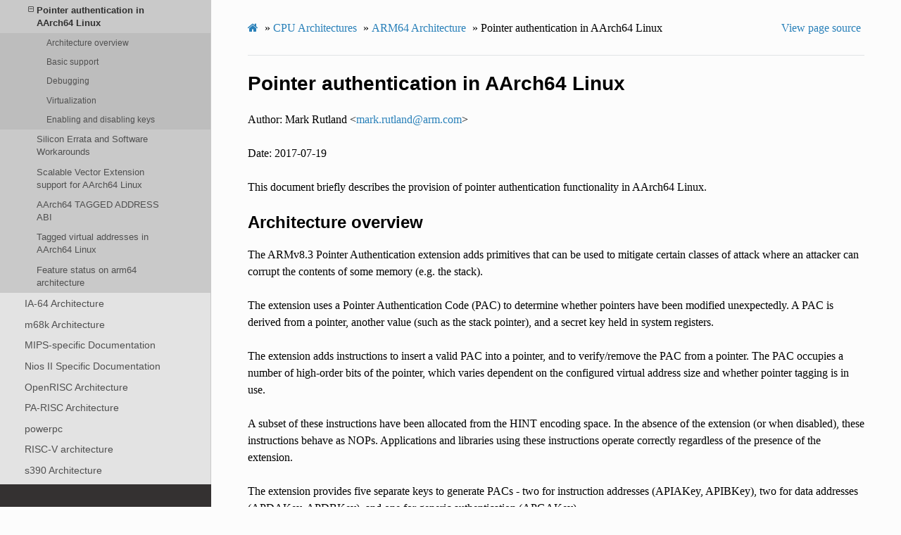

--- FILE ---
content_type: text/html; charset=utf-8
request_url: https://www.kernel.org/doc/html/v5.17/arm64/pointer-authentication.html
body_size: 6575
content:


<!DOCTYPE html>
<html class="writer-html5" lang="en" >
<head>
  <meta charset="utf-8" />
  
  <meta name="viewport" content="width=device-width, initial-scale=1.0" />
  
  <title>Pointer authentication in AArch64 Linux &mdash; The Linux Kernel  documentation</title>
  

  
  <link rel="stylesheet" href="../_static/css/theme.css" type="text/css" />
  <link rel="stylesheet" href="../_static/pygments.css" type="text/css" />
  <link rel="stylesheet" href="../_static/theme_overrides.css" type="text/css" />
  <link rel="stylesheet" href="../_static/theme_rtd_colors.css" type="text/css" />

  
  

  
  

  

  
  <!--[if lt IE 9]>
    <script src="../_static/js/html5shiv.min.js"></script>
  <![endif]-->
  
    
      <script type="text/javascript" id="documentation_options" data-url_root="../" src="../_static/documentation_options.js"></script>
        <script src="../_static/jquery.js"></script>
        <script src="../_static/underscore.js"></script>
        <script src="../_static/doctools.js"></script>
        <script src="../_static/language_data.js"></script>
    
    <script type="text/javascript" src="../_static/js/theme.js"></script>

    
    <link rel="index" title="Index" href="../genindex.html" />
    <link rel="search" title="Search" href="../search.html" />
    <link rel="next" title="Silicon Errata and Software Workarounds" href="silicon-errata.html" />
    <link rel="prev" title="Perf" href="perf.html" /> 
</head>

<body class="wy-body-for-nav">

   
  <div class="wy-grid-for-nav">
    
    <nav data-toggle="wy-nav-shift" class="wy-nav-side">
      <div class="wy-side-scroll">
        <div class="wy-side-nav-search" >
          

          
            <a href="../index.html" class="icon icon-home"> The Linux Kernel
          

          
          </a>

          
            
            
              <div class="version">
                5.17.0
              </div>
            
          

          
<div role="search">
  <form id="rtd-search-form" class="wy-form" action="../search.html" method="get">
    <input type="text" name="q" placeholder="Search docs" />
    <input type="hidden" name="check_keywords" value="yes" />
    <input type="hidden" name="area" value="default" />
  </form>
</div>

          
        </div>

        
        <div class="wy-menu wy-menu-vertical" data-spy="affix" role="navigation" aria-label="main navigation">
          
            
            
              
            
            
              <ul>
<li class="toctree-l1"><a class="reference internal" href="../admin-guide/index.html">The Linux kernel user’s and administrator’s guide</a></li>
<li class="toctree-l1"><a class="reference internal" href="../kbuild/index.html">Kernel Build System</a></li>
</ul>
<ul>
<li class="toctree-l1"><a class="reference internal" href="../firmware-guide/index.html">The Linux kernel firmware guide</a></li>
<li class="toctree-l1"><a class="reference internal" href="../devicetree/index.html">Open Firmware and Devicetree</a></li>
</ul>
<ul>
<li class="toctree-l1"><a class="reference internal" href="../userspace-api/index.html">The Linux kernel user-space API guide</a></li>
</ul>
<ul>
<li class="toctree-l1"><a class="reference internal" href="../process/index.html">Working with the kernel development community</a></li>
<li class="toctree-l1"><a class="reference internal" href="../dev-tools/index.html">Development tools for the kernel</a></li>
<li class="toctree-l1"><a class="reference internal" href="../doc-guide/index.html">How to write kernel documentation</a></li>
<li class="toctree-l1"><a class="reference internal" href="../kernel-hacking/index.html">Kernel Hacking Guides</a></li>
<li class="toctree-l1"><a class="reference internal" href="../trace/index.html">Linux Tracing Technologies</a></li>
<li class="toctree-l1"><a class="reference internal" href="../maintainer/index.html">Kernel Maintainer Handbook</a></li>
<li class="toctree-l1"><a class="reference internal" href="../fault-injection/index.html">fault-injection</a></li>
<li class="toctree-l1"><a class="reference internal" href="../livepatch/index.html">Kernel Livepatching</a></li>
</ul>
<ul>
<li class="toctree-l1"><a class="reference internal" href="../driver-api/index.html">The Linux driver implementer’s API guide</a></li>
<li class="toctree-l1"><a class="reference internal" href="../core-api/index.html">Core API Documentation</a></li>
<li class="toctree-l1"><a class="reference internal" href="../locking/index.html">locking</a></li>
<li class="toctree-l1"><a class="reference internal" href="../accounting/index.html">Accounting</a></li>
<li class="toctree-l1"><a class="reference internal" href="../block/index.html">Block</a></li>
<li class="toctree-l1"><a class="reference internal" href="../cdrom/index.html">cdrom</a></li>
<li class="toctree-l1"><a class="reference internal" href="../cpu-freq/index.html">Linux CPUFreq - CPU frequency and voltage scaling code in the Linux(TM) kernel</a></li>
<li class="toctree-l1"><a class="reference internal" href="../ide/index.html">Integrated Drive Electronics (IDE)</a></li>
<li class="toctree-l1"><a class="reference internal" href="../fb/index.html">Frame Buffer</a></li>
<li class="toctree-l1"><a class="reference internal" href="../fpga/index.html">fpga</a></li>
<li class="toctree-l1"><a class="reference internal" href="../hid/index.html">Human Interface Devices (HID)</a></li>
<li class="toctree-l1"><a class="reference internal" href="../i2c/index.html">I2C/SMBus Subsystem</a></li>
<li class="toctree-l1"><a class="reference internal" href="../iio/index.html">Industrial I/O</a></li>
<li class="toctree-l1"><a class="reference internal" href="../isdn/index.html">ISDN</a></li>
<li class="toctree-l1"><a class="reference internal" href="../infiniband/index.html">InfiniBand</a></li>
<li class="toctree-l1"><a class="reference internal" href="../leds/index.html">LEDs</a></li>
<li class="toctree-l1"><a class="reference internal" href="../netlabel/index.html">NetLabel</a></li>
<li class="toctree-l1"><a class="reference internal" href="../networking/index.html">Linux Networking Documentation</a></li>
<li class="toctree-l1"><a class="reference internal" href="../pcmcia/index.html">pcmcia</a></li>
<li class="toctree-l1"><a class="reference internal" href="../power/index.html">Power Management</a></li>
<li class="toctree-l1"><a class="reference internal" href="../target/index.html">TCM Virtual Device</a></li>
<li class="toctree-l1"><a class="reference internal" href="../timers/index.html">timers</a></li>
<li class="toctree-l1"><a class="reference internal" href="../spi/index.html">Serial Peripheral Interface (SPI)</a></li>
<li class="toctree-l1"><a class="reference internal" href="../w1/index.html">1-Wire Subsystem</a></li>
<li class="toctree-l1"><a class="reference internal" href="../watchdog/index.html">Linux Watchdog Support</a></li>
<li class="toctree-l1"><a class="reference internal" href="../virt/index.html">Linux Virtualization Support</a></li>
<li class="toctree-l1"><a class="reference internal" href="../input/index.html">The Linux Input Documentation</a></li>
<li class="toctree-l1"><a class="reference internal" href="../hwmon/index.html">Linux Hardware Monitoring</a></li>
<li class="toctree-l1"><a class="reference internal" href="../gpu/index.html">Linux GPU Driver Developer’s Guide</a></li>
<li class="toctree-l1"><a class="reference internal" href="../security/index.html">Security Documentation</a></li>
<li class="toctree-l1"><a class="reference internal" href="../sound/index.html">Linux Sound Subsystem Documentation</a></li>
<li class="toctree-l1"><a class="reference internal" href="../crypto/index.html">Linux Kernel Crypto API</a></li>
<li class="toctree-l1"><a class="reference internal" href="../filesystems/index.html">Filesystems in the Linux kernel</a></li>
<li class="toctree-l1"><a class="reference internal" href="../vm/index.html">Linux Memory Management Documentation</a></li>
<li class="toctree-l1"><a class="reference internal" href="../bpf/index.html">BPF Documentation</a></li>
<li class="toctree-l1"><a class="reference internal" href="../usb/index.html">USB support</a></li>
<li class="toctree-l1"><a class="reference internal" href="../PCI/index.html">Linux PCI Bus Subsystem</a></li>
<li class="toctree-l1"><a class="reference internal" href="../scsi/index.html">Linux SCSI Subsystem</a></li>
<li class="toctree-l1"><a class="reference internal" href="../misc-devices/index.html">Assorted Miscellaneous Devices Documentation</a></li>
<li class="toctree-l1"><a class="reference internal" href="../scheduler/index.html">Linux Scheduler</a></li>
<li class="toctree-l1"><a class="reference internal" href="../mhi/index.html">MHI</a></li>
<li class="toctree-l1"><a class="reference internal" href="../tty/index.html">TTY</a></li>
</ul>
<ul>
<li class="toctree-l1"><a class="reference internal" href="../asm-annotations.html">Assembler Annotations</a></li>
</ul>
<ul class="current">
<li class="toctree-l1 current"><a class="reference internal" href="../arch.html">CPU Architectures</a><ul class="current">
<li class="toctree-l2"><a class="reference internal" href="../arc/index.html">ARC architecture</a></li>
<li class="toctree-l2"><a class="reference internal" href="../arm/index.html">ARM Architecture</a></li>
<li class="toctree-l2 current"><a class="reference internal" href="index.html">ARM64 Architecture</a><ul class="current">
<li class="toctree-l3"><a class="reference internal" href="acpi_object_usage.html">ACPI Tables</a></li>
<li class="toctree-l3"><a class="reference internal" href="amu.html">Activity Monitors Unit (AMU) extension in AArch64 Linux</a></li>
<li class="toctree-l3"><a class="reference internal" href="arm-acpi.html">ACPI on ARMv8 Servers</a></li>
<li class="toctree-l3"><a class="reference internal" href="asymmetric-32bit.html">Asymmetric 32-bit SoCs</a></li>
<li class="toctree-l3"><a class="reference internal" href="booting.html">Booting AArch64 Linux</a></li>
<li class="toctree-l3"><a class="reference internal" href="cpu-feature-registers.html">ARM64 CPU Feature Registers</a></li>
<li class="toctree-l3"><a class="reference internal" href="elf_hwcaps.html">ARM64 ELF hwcaps</a></li>
<li class="toctree-l3"><a class="reference internal" href="hugetlbpage.html">HugeTLBpage on ARM64</a></li>
<li class="toctree-l3"><a class="reference internal" href="legacy_instructions.html">Legacy instructions</a></li>
<li class="toctree-l3"><a class="reference internal" href="memory.html">Memory Layout on AArch64 Linux</a></li>
<li class="toctree-l3"><a class="reference internal" href="memory-tagging-extension.html">Memory Tagging Extension (MTE) in AArch64 Linux</a></li>
<li class="toctree-l3"><a class="reference internal" href="perf.html">Perf</a></li>
<li class="toctree-l3 current"><a class="current reference internal" href="#">Pointer authentication in AArch64 Linux</a><ul>
<li class="toctree-l4"><a class="reference internal" href="#architecture-overview">Architecture overview</a></li>
<li class="toctree-l4"><a class="reference internal" href="#basic-support">Basic support</a></li>
<li class="toctree-l4"><a class="reference internal" href="#debugging">Debugging</a></li>
<li class="toctree-l4"><a class="reference internal" href="#virtualization">Virtualization</a></li>
<li class="toctree-l4"><a class="reference internal" href="#enabling-and-disabling-keys">Enabling and disabling keys</a></li>
</ul>
</li>
<li class="toctree-l3"><a class="reference internal" href="silicon-errata.html">Silicon Errata and Software Workarounds</a></li>
<li class="toctree-l3"><a class="reference internal" href="sve.html">Scalable Vector Extension support for AArch64 Linux</a></li>
<li class="toctree-l3"><a class="reference internal" href="tagged-address-abi.html">AArch64 TAGGED ADDRESS ABI</a></li>
<li class="toctree-l3"><a class="reference internal" href="tagged-pointers.html">Tagged virtual addresses in AArch64 Linux</a></li>
<li class="toctree-l3"><a class="reference internal" href="features.html">Feature status on arm64 architecture</a></li>
</ul>
</li>
<li class="toctree-l2"><a class="reference internal" href="../ia64/index.html">IA-64 Architecture</a></li>
<li class="toctree-l2"><a class="reference internal" href="../m68k/index.html">m68k Architecture</a></li>
<li class="toctree-l2"><a class="reference internal" href="../mips/index.html">MIPS-specific Documentation</a></li>
<li class="toctree-l2"><a class="reference internal" href="../nios2/index.html">Nios II Specific Documentation</a></li>
<li class="toctree-l2"><a class="reference internal" href="../openrisc/index.html">OpenRISC Architecture</a></li>
<li class="toctree-l2"><a class="reference internal" href="../parisc/index.html">PA-RISC Architecture</a></li>
<li class="toctree-l2"><a class="reference internal" href="../powerpc/index.html">powerpc</a></li>
<li class="toctree-l2"><a class="reference internal" href="../riscv/index.html">RISC-V architecture</a></li>
<li class="toctree-l2"><a class="reference internal" href="../s390/index.html">s390 Architecture</a></li>
<li class="toctree-l2"><a class="reference internal" href="../sh/index.html">SuperH Interfaces Guide</a></li>
<li class="toctree-l2"><a class="reference internal" href="../sparc/index.html">Sparc Architecture</a></li>
<li class="toctree-l2"><a class="reference internal" href="../x86/index.html">x86-specific Documentation</a></li>
<li class="toctree-l2"><a class="reference internal" href="../xtensa/index.html">Xtensa Architecture</a></li>
</ul>
</li>
</ul>
<ul>
<li class="toctree-l1"><a class="reference internal" href="../tools/index.html">Kernel tools</a></li>
<li class="toctree-l1"><a class="reference internal" href="../staging/index.html">Unsorted Documentation</a></li>
<li class="toctree-l1"><a class="reference internal" href="../staging/index.html#atomic-types">Atomic Types</a></li>
<li class="toctree-l1"><a class="reference internal" href="../staging/index.html#atomic-bitops">Atomic bitops</a></li>
<li class="toctree-l1"><a class="reference internal" href="../staging/index.html#memory-barriers">Memory Barriers</a></li>
<li class="toctree-l1"><a class="reference internal" href="../watch_queue.html">General notification mechanism</a></li>
</ul>
<ul>
<li class="toctree-l1"><a class="reference internal" href="../translations/index.html">Translations</a></li>
</ul>

            
          
        </div>
        
      </div>
    </nav>

    <section data-toggle="wy-nav-shift" class="wy-nav-content-wrap">

      
      <nav class="wy-nav-top" aria-label="top navigation">
        
          <i data-toggle="wy-nav-top" class="fa fa-bars"></i>
          <a href="../index.html">The Linux Kernel</a>
        
      </nav>


      <div class="wy-nav-content">
        
        <div class="rst-content">
        
          

















<div role="navigation" aria-label="breadcrumbs navigation">

  <ul class="wy-breadcrumbs">
    
      <li><a href="../index.html" class="icon icon-home"></a> &raquo;</li>
        
          <li><a href="../arch.html">CPU Architectures</a> &raquo;</li>
        
          <li><a href="index.html">ARM64 Architecture</a> &raquo;</li>
        
      <li>Pointer authentication in AArch64 Linux</li>
    
    
      <li class="wy-breadcrumbs-aside">
        
          
            <a href="../_sources/arm64/pointer-authentication.rst.txt" rel="nofollow"> View page source</a>
          
        
      </li>
    
  </ul>

  
  <hr/>
</div>
          <div role="main" class="document" itemscope="itemscope" itemtype="http://schema.org/Article">
           <div itemprop="articleBody">
            
  <div class="section" id="pointer-authentication-in-aarch64-linux">
<h1>Pointer authentication in AArch64 Linux<a class="headerlink" href="#pointer-authentication-in-aarch64-linux" title="Permalink to this headline">¶</a></h1>
<p>Author: Mark Rutland &lt;<a class="reference external" href="mailto:mark&#46;rutland&#37;&#52;&#48;arm&#46;com">mark<span>&#46;</span>rutland<span>&#64;</span>arm<span>&#46;</span>com</a>&gt;</p>
<p>Date: 2017-07-19</p>
<p>This document briefly describes the provision of pointer authentication
functionality in AArch64 Linux.</p>
<div class="section" id="architecture-overview">
<h2>Architecture overview<a class="headerlink" href="#architecture-overview" title="Permalink to this headline">¶</a></h2>
<p>The ARMv8.3 Pointer Authentication extension adds primitives that can be
used to mitigate certain classes of attack where an attacker can corrupt
the contents of some memory (e.g. the stack).</p>
<p>The extension uses a Pointer Authentication Code (PAC) to determine
whether pointers have been modified unexpectedly. A PAC is derived from
a pointer, another value (such as the stack pointer), and a secret key
held in system registers.</p>
<p>The extension adds instructions to insert a valid PAC into a pointer,
and to verify/remove the PAC from a pointer. The PAC occupies a number
of high-order bits of the pointer, which varies dependent on the
configured virtual address size and whether pointer tagging is in use.</p>
<p>A subset of these instructions have been allocated from the HINT
encoding space. In the absence of the extension (or when disabled),
these instructions behave as NOPs. Applications and libraries using
these instructions operate correctly regardless of the presence of the
extension.</p>
<p>The extension provides five separate keys to generate PACs - two for
instruction addresses (APIAKey, APIBKey), two for data addresses
(APDAKey, APDBKey), and one for generic authentication (APGAKey).</p>
</div>
<div class="section" id="basic-support">
<h2>Basic support<a class="headerlink" href="#basic-support" title="Permalink to this headline">¶</a></h2>
<p>When CONFIG_ARM64_PTR_AUTH is selected, and relevant HW support is
present, the kernel will assign random key values to each process at
exec*() time. The keys are shared by all threads within the process, and
are preserved across fork().</p>
<p>Presence of address authentication functionality is advertised via
HWCAP_PACA, and generic authentication functionality via HWCAP_PACG.</p>
<p>The number of bits that the PAC occupies in a pointer is 55 minus the
virtual address size configured by the kernel. For example, with a
virtual address size of 48, the PAC is 7 bits wide.</p>
<p>When ARM64_PTR_AUTH_KERNEL is selected, the kernel will be compiled
with HINT space pointer authentication instructions protecting
function returns. Kernels built with this option will work on hardware
with or without pointer authentication support.</p>
<p>In addition to exec(), keys can also be reinitialized to random values
using the PR_PAC_RESET_KEYS prctl. A bitmask of PR_PAC_APIAKEY,
PR_PAC_APIBKEY, PR_PAC_APDAKEY, PR_PAC_APDBKEY and PR_PAC_APGAKEY
specifies which keys are to be reinitialized; specifying 0 means “all
keys”.</p>
</div>
<div class="section" id="debugging">
<h2>Debugging<a class="headerlink" href="#debugging" title="Permalink to this headline">¶</a></h2>
<p>When CONFIG_ARM64_PTR_AUTH is selected, and HW support for address
authentication is present, the kernel will expose the position of TTBR0
PAC bits in the NT_ARM_PAC_MASK regset (struct user_pac_mask), which
userspace can acquire via PTRACE_GETREGSET.</p>
<p>The regset is exposed only when HWCAP_PACA is set. Separate masks are
exposed for data pointers and instruction pointers, as the set of PAC
bits can vary between the two. Note that the masks apply to TTBR0
addresses, and are not valid to apply to TTBR1 addresses (e.g. kernel
pointers).</p>
<p>Additionally, when CONFIG_CHECKPOINT_RESTORE is also set, the kernel
will expose the NT_ARM_PACA_KEYS and NT_ARM_PACG_KEYS regsets (struct
user_pac_address_keys and struct user_pac_generic_keys). These can be
used to get and set the keys for a thread.</p>
</div>
<div class="section" id="virtualization">
<h2>Virtualization<a class="headerlink" href="#virtualization" title="Permalink to this headline">¶</a></h2>
<p>Pointer authentication is enabled in KVM guest when each virtual cpu is
initialised by passing flags KVM_ARM_VCPU_PTRAUTH_[ADDRESS/GENERIC] and
requesting these two separate cpu features to be enabled. The current KVM
guest implementation works by enabling both features together, so both
these userspace flags are checked before enabling pointer authentication.
The separate userspace flag will allow to have no userspace ABI changes
if support is added in the future to allow these two features to be
enabled independently of one another.</p>
<p>As Arm Architecture specifies that Pointer Authentication feature is
implemented along with the VHE feature so KVM arm64 ptrauth code relies
on VHE mode to be present.</p>
<p>Additionally, when these vcpu feature flags are not set then KVM will
filter out the Pointer Authentication system key registers from
KVM_GET/SET_REG_* ioctls and mask those features from cpufeature ID
register. Any attempt to use the Pointer Authentication instructions will
result in an UNDEFINED exception being injected into the guest.</p>
</div>
<div class="section" id="enabling-and-disabling-keys">
<h2>Enabling and disabling keys<a class="headerlink" href="#enabling-and-disabling-keys" title="Permalink to this headline">¶</a></h2>
<p>The prctl PR_PAC_SET_ENABLED_KEYS allows the user program to control which
PAC keys are enabled in a particular task. It takes two arguments, the
first being a bitmask of PR_PAC_APIAKEY, PR_PAC_APIBKEY, PR_PAC_APDAKEY
and PR_PAC_APDBKEY specifying which keys shall be affected by this prctl,
and the second being a bitmask of the same bits specifying whether the key
should be enabled or disabled. For example:</p>
<div class="highlight-none notranslate"><div class="highlight"><pre><span></span>prctl(PR_PAC_SET_ENABLED_KEYS,
      PR_PAC_APIAKEY | PR_PAC_APIBKEY | PR_PAC_APDAKEY | PR_PAC_APDBKEY,
      PR_PAC_APIBKEY, 0, 0);
</pre></div>
</div>
<p>disables all keys except the IB key.</p>
<p>The main reason why this is useful is to enable a userspace ABI that uses PAC
instructions to sign and authenticate function pointers and other pointers
exposed outside of the function, while still allowing binaries conforming to
the ABI to interoperate with legacy binaries that do not sign or authenticate
pointers.</p>
<p>The idea is that a dynamic loader or early startup code would issue this
prctl very early after establishing that a process may load legacy binaries,
but before executing any PAC instructions.</p>
<p>For compatibility with previous kernel versions, processes start up with IA,
IB, DA and DB enabled, and are reset to this state on exec(). Processes created
via fork() and clone() inherit the key enabled state from the calling process.</p>
<p>It is recommended to avoid disabling the IA key, as this has higher performance
overhead than disabling any of the other keys.</p>
</div>
</div>


           </div>
           
          </div>
          <footer>
    <div class="rst-footer-buttons" role="navigation" aria-label="footer navigation">
        <a href="silicon-errata.html" class="btn btn-neutral float-right" title="Silicon Errata and Software Workarounds" accesskey="n" rel="next">Next <span class="fa fa-arrow-circle-right" aria-hidden="true"></span></a>
        <a href="perf.html" class="btn btn-neutral float-left" title="Perf" accesskey="p" rel="prev"><span class="fa fa-arrow-circle-left" aria-hidden="true"></span> Previous</a>
    </div>

  <hr/>

  <div role="contentinfo">
    <p>
        &#169; Copyright The kernel development community.

    </p>
  </div>
    
    
    
    Built with <a href="https://www.sphinx-doc.org/">Sphinx</a> using a
    
    <a href="https://github.com/readthedocs/sphinx_rtd_theme">theme</a>
    
    provided by <a href="https://readthedocs.org">Read the Docs</a>. 

</footer>
        </div>
      </div>

    </section>

  </div>
  

  <script type="text/javascript">
      jQuery(function () {
          SphinxRtdTheme.Navigation.enable(true);
      });
  </script>

  
  
    
   

</body>
</html>